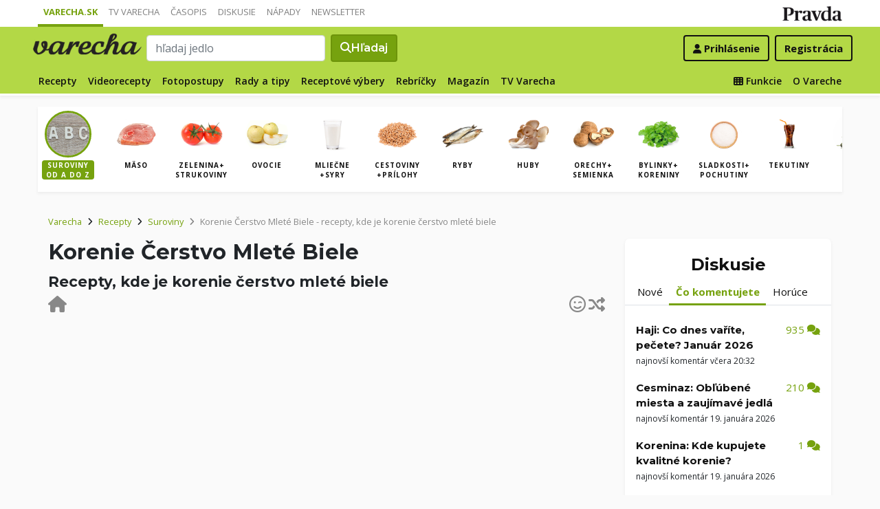

--- FILE ---
content_type: application/javascript; charset=utf-8
request_url: https://fundingchoicesmessages.google.com/f/AGSKWxXDEWPkoBABb5nLf3ebHKdq7BNceNHBxDkUOEJ6vA3O1ECt0N9Gj7xmwNnTvguFukRzbQQgKcN0ePEfJqrBPq8lx06Zo37EcHrxlHCh4tK9nOqBrzjZ_EsHfUEMVX7IQlBvN-oIV_c5IlSz-P6ARJxBqZPmXDw0wlnS7g2sallKuaKcCMGvTG1hrybS/_/ads/zergnet./msn-1.js/photoad./vert_ad./j/ads.js
body_size: -1292
content:
window['b20a311a-18c2-4d17-96f1-adb5f4fb722b'] = true;